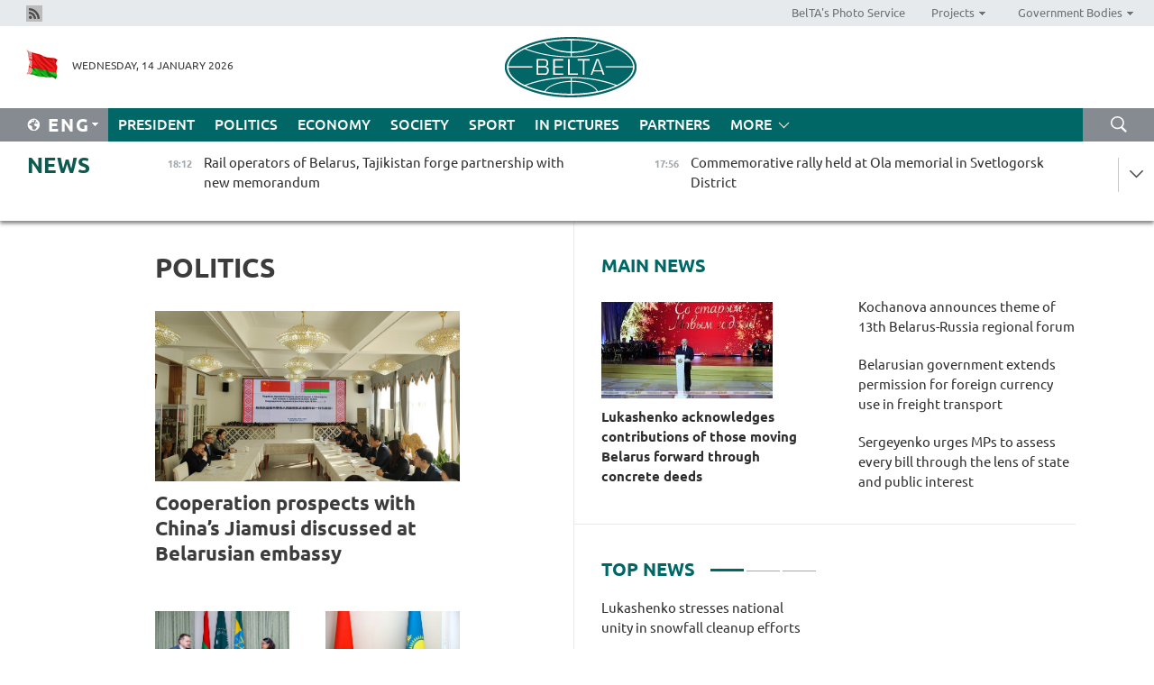

--- FILE ---
content_type: text/html; charset=UTF-8
request_url: https://eng.belta.by/politics/page/11/?day=27&month=03&year=23
body_size: 12126
content:
    
    	<!DOCTYPE HTML>
	<html lang="en-EN" >
	<head  prefix="article: https://ogp.me/ns/article#">
		<title>Politics Page 11</title>
		<meta http-equiv="Content-Type" content="text/html; charset=utf-8">
                <meta name="viewport" content="width=device-width">
		<link rel="stylesheet" href="/styles/general_styles.css" type="text/css">
                                <link rel="stylesheet" href="/styles/styles2.css?1768403901" type="text/css">
                                <link rel="stylesheet" href="/styles/styles.css?1768403901" type="text/css">
                <link rel="stylesheet" href="/styles/tr_styles.css" type="text/css">
                            <link rel="icon" href="/desimages/fav.png" type="image/png">
		<meta name="keywords" content="politics news, politics news in Belarus, Belarusian politics news, Belarus politics, news about politics">
		<meta name="description" content="Belarusian and world politics news. Overview of politics news in Belarus. Decisions and actions of Belarusian authorities. Page 11">
                
                 <link rel = "canonical" href="https://eng.belta.by/politics/page/11/">
                 
	    		                        <!-- Yandex.Metrika informer -->
<a href="https://metrika.yandex.by/stat/?id=15029098&amp;from=informer"
target="_blank" rel="nofollow"><img src="https://informer.yandex.ru/informer/15029098/1_1_FFFFFFFF_EFEFEFFF_0_pageviews"
style="width:80px; height:15px; border:0; display:none" alt="Яндекс.Метрика" title="Яндекс.Метрика: данные за сегодня (просмотры)" class="ym-advanced-informer" data-cid="15029098" data-lang="ru" /></a>
<!-- /Yandex.Metrika informer -->

<!-- Yandex.Metrika counter -->
<script type="text/javascript" >
   (function(m,e,t,r,i,k,a){m[i]=m[i]||function(){(m[i].a=m[i].a||[]).push(arguments)};
   m[i].l=1*new Date();
   for (var j = 0; j < document.scripts.length; j++) {if (document.scripts[j].src === r) { return; }}
   k=e.createElement(t),a=e.getElementsByTagName(t)[0],k.async=1,k.src=r,a.parentNode.insertBefore(k,a)})
   (window, document, "script", "https://mc.yandex.ru/metrika/tag.js", "ym");

   ym(15029098, "init", {
        clickmap:true,
        trackLinks:true,
        accurateTrackBounce:true,
        webvisor:true
   });
</script>
<noscript><div><img src="https://mc.yandex.ru/watch/15029098" style="position:absolute; left:-9999px;" alt="" /></div></noscript>
<!-- /Yandex.Metrika counter -->

            
        

                                                                	</head>
	
	<body>

                
        <a id="top"></a>

    <div class="all   ">
        <div class="ban_main_top">
            
        </div>
        <div class="top_line">
	                <div class="social_icons">
                                          <a href="/rss" title="Rss"  target ="_self" onmouseover="this.children[0].src='https://eng.belta.by/images/storage/banners/000015_e75332d9759a535dbd02582b38240ace_work.jpg'" onmouseout="this.children[0].src='https://eng.belta.by/images/storage/banners/000015_06c67faab12793f011de90a38aef8cf1_work.jpg'">
                    <img src="https://eng.belta.by/images/storage/banners/000015_06c67faab12793f011de90a38aef8cf1_work.jpg" alt="Rss" title="Rss" />
                </a>
                        </div>
    
	        <script>
        var scroll_items = Array();
    </script>
<div class="projects_menu">
	
                    <div class="projects_menu_item " id="pr_el_97"><a target="_blank"  href="https://photobelta.by/"  title="BelTA&#039;s Photo Service" >
            <span>BelTA&#039;s Photo Service</span>    </a>
            </div>
	
                    <div class="projects_menu_item projects_menu_drop" id="pr_el_98"><a   href="https://eng.belta.by/"  title="Projects" >
            <span>Projects</span>    </a>
                    <script>
                var scroll_pr_m = "pr_m_98";
                scroll_items[scroll_items.length] = "pr_m_98";
            </script>
          <div class="projects_menu_s" id="pr_m_98">  
           	
                <div class="pr_menu_s_item">
                                                                                                                        <a target="_blank"   href="https://atom.belta.by/en" title="NUCLEAR POWER IN BELARUS AND WORLDWIDE" >NUCLEAR POWER IN BELARUS AND WORLDWIDE</a>
                        
                                    </div>
                       </div> 
            </div>
	
                    <div class="projects_menu_item projects_menu_drop" id="pr_el_105"><a   href="https://eng.belta.by/"  title="Government Bodies" >
            <span>Government Bodies</span>    </a>
                    <script>
                var scroll_pr_m = "pr_m_105";
                scroll_items[scroll_items.length] = "pr_m_105";
            </script>
          <div class="projects_menu_s" id="pr_m_105">  
           	
                <div class="pr_menu_s_item">
                                                                                                                        <a target="_blank"   href="http://president.gov.by/en/" title="President of the Republic of Belarus" >President of the Republic of Belarus</a>
                        
                                    </div>
            	
                <div class="pr_menu_s_item">
                                                                                                                        <a target="_blank"   href="http://www.government.by/en/" title="The Council of Ministers of the Republic of Belarus" >The Council of Ministers of the Republic of Belarus</a>
                        
                                    </div>
            	
                <div class="pr_menu_s_item">
                                                                                                                        <a target="_blank"   href="http://www.sovrep.gov.by/en/" title="The Council of the Republic of the National Assembly of the Republic of Belarus" >The Council of the Republic of the National Assembly of the Republic of Belarus</a>
                        
                                    </div>
            	
                <div class="pr_menu_s_item">
                                                                                                                        <a target="_blank"   href="http://house.gov.by/index.php/,,,,,1,0,0.html" title="The House of Representatives of the National Assembly of the Republic of Belarus" >The House of Representatives of the National Assembly of the Republic of Belarus</a>
                        
                                    </div>
            	
                <div class="pr_menu_s_item">
                                                                                                                        <a target="_blank"   href="http://www.kc.gov.by/en/main.aspx" title="The Constitutional Court of the Republic of Belarus" >The Constitutional Court of the Republic of Belarus</a>
                        
                                    </div>
            	
                <div class="pr_menu_s_item">
                                                                                                                        <a target="_blank"   href="http://www.supcourt.by/" title="The Supreme Court of the Republic of Belarus" >The Supreme Court of the Republic of Belarus</a>
                        
                                    </div>
            	
                <div class="pr_menu_s_item">
                                                                                                                        <a target="_blank"   href="http://www.kgk.gov.by/en" title="The State Control Committee of the Republic of Belarus" >The State Control Committee of the Republic of Belarus</a>
                        
                                    </div>
            	
                <div class="pr_menu_s_item">
                                                                                                                        <a target="_blank"   href="http://www.prokuratura.gov.by/en/" title="The Prosecutor General’s Office of the Republic of Belarus" >The Prosecutor General’s Office of the Republic of Belarus</a>
                        
                                    </div>
            	
                <div class="pr_menu_s_item">
                                                                                                                        <a target="_blank"   href="http://www.nbrb.by/engl/" title="The National Bank of the Republic of Belarus" >The National Bank of the Republic of Belarus</a>
                        
                                    </div>
            	
                <div class="pr_menu_s_item">
                                                                                                                        <a target="_blank"   href="http://www.mas.by/ru" title="Ministry of Architecture and Construction" >Ministry of Architecture and Construction</a>
                        
                                    </div>
            	
                <div class="pr_menu_s_item">
                                                                                                                        <a target="_blank"   href="http://mvd.gov.by/en/main.aspx" title="Ministry of the Interior" >Ministry of the Interior</a>
                        
                                    </div>
            	
                <div class="pr_menu_s_item">
                                                                                                                        <a target="_blank"   href="http://minzdrav.gov.by/" title="Ministry of Public Health" >Ministry of Public Health</a>
                        
                                    </div>
            	
                <div class="pr_menu_s_item">
                                                                                                                        <a target="_blank"   href="http://www.mjkx.gov.by/" title="Ministry of Housing and Utilities Services" >Ministry of Housing and Utilities Services</a>
                        
                                    </div>
            	
                <div class="pr_menu_s_item">
                                                                                                                        <a target="_blank"   href="http://mfa.gov.by/en/" title="Ministry of Foreign Affairs" >Ministry of Foreign Affairs</a>
                        
                                    </div>
            	
                <div class="pr_menu_s_item">
                                                                                                                        <a target="_blank"   href="http://www.mininform.gov.by/ru/" title="Ministry of Information" >Ministry of Information</a>
                        
                                    </div>
            	
                <div class="pr_menu_s_item">
                                                                                                                        <a target="_blank"   href="http://www.nalog.gov.by/ru/" title="Ministry for Taxes and Levies" >Ministry for Taxes and Levies</a>
                        
                                    </div>
            	
                <div class="pr_menu_s_item">
                                                                                                                        <a target="_blank"   href="http://www.kultura.by/" title="Ministry of Culture" >Ministry of Culture</a>
                        
                                    </div>
            	
                <div class="pr_menu_s_item">
                                                                                                                        <a target="_blank"   href="http://www.mlh.gov.by/en/forestry/resources.html" title="Ministry of Forestry" >Ministry of Forestry</a>
                        
                                    </div>
            	
                <div class="pr_menu_s_item">
                                                                                                                        <a target="_blank"   href="http://www.mil.by/en/" title="Ministry of Defense" >Ministry of Defense</a>
                        
                                    </div>
            	
                <div class="pr_menu_s_item">
                                                                                                                        <a target="_blank"   href="http://edu.gov.by/" title="Ministry of Education" >Ministry of Education</a>
                        
                                    </div>
            	
                <div class="pr_menu_s_item">
                                                                                                                        <a target="_blank"   href="http://minpriroda.gov.by/en/" title="Ministry of Natural Resources and Environmental Protection" >Ministry of Natural Resources and Environmental Protection</a>
                        
                                    </div>
            	
                <div class="pr_menu_s_item">
                                                                                                                        <a target="_blank"   href="http://www.minprom.gov.by/eng/welcome" title="Ministry of Industry" >Ministry of Industry</a>
                        
                                    </div>
            	
                <div class="pr_menu_s_item">
                                                                                                                        <a target="_blank"   href="http://www.mpt.gov.by/en/" title="Ministry of Communications and Informatization" >Ministry of Communications and Informatization</a>
                        
                                    </div>
            	
                <div class="pr_menu_s_item">
                                                                                                                        <a target="_blank"   href="https://www.mshp.gov.by/" title="Ministry of Agriculture and Food" >Ministry of Agriculture and Food</a>
                        
                                    </div>
            	
                <div class="pr_menu_s_item">
                                                                                                                        <a target="_blank"   href="http://mst.gov.by/en" title="Ministry of Sport and Tourism" >Ministry of Sport and Tourism</a>
                        
                                    </div>
            	
                <div class="pr_menu_s_item">
                                                                                                                        <a target="_blank"   href="http://www.mintorg.gov.by/index.php?lang=en" title="Ministry of Trade" >Ministry of Trade</a>
                        
                                    </div>
            	
                <div class="pr_menu_s_item">
                                                                                                                        <a target="_blank"   href="http://www.mintrans.gov.by/eng/index" title="Ministry of Transport and Communications" >Ministry of Transport and Communications</a>
                        
                                    </div>
            	
                <div class="pr_menu_s_item">
                                                                                                                        <a target="_blank"   href="http://www.mintrud.gov.by/en" title="Ministry of Labour and Social Protection" >Ministry of Labour and Social Protection</a>
                        
                                    </div>
            	
                <div class="pr_menu_s_item">
                                                                                                                        <a target="_blank"   href="http://mchs.gov.by/" title="Ministry for Emergency Situations" >Ministry for Emergency Situations</a>
                        
                                    </div>
            	
                <div class="pr_menu_s_item">
                                                                                                                        <a target="_blank"   href="http://www.minfin.gov.by/" title="Ministry of Finance" >Ministry of Finance</a>
                        
                                    </div>
            	
                <div class="pr_menu_s_item">
                                                                                                                        <a target="_blank"   href="http://www.economy.gov.by/en" title="Ministry of Economy" >Ministry of Economy</a>
                        
                                    </div>
            	
                <div class="pr_menu_s_item">
                                                                                                                        <a target="_blank"   href="http://www.minenergo.gov.by/en" title="Ministry of Energy" >Ministry of Energy</a>
                        
                                    </div>
            	
                <div class="pr_menu_s_item">
                                                                                                                        <a target="_blank"   href="http://minjust.gov.by/en/" title="Ministry of Justice" >Ministry of Justice</a>
                        
                                    </div>
            	
                <div class="pr_menu_s_item">
                                                                                                                        <a target="_blank"   href="http://www.gki.gov.by/" title="State Committee for the Management of State Property" >State Committee for the Management of State Property</a>
                        
                                    </div>
            	
                <div class="pr_menu_s_item">
                                                                                                                        <a target="_blank"   href="http://www.gknt.gov.by/opencms/opencms/en/index.html" title="State Committee for Science and Technologies" >State Committee for Science and Technologies</a>
                        
                                    </div>
            	
                <div class="pr_menu_s_item">
                                                                                                                        <a target="_blank"   href="http://gosstandart.gov.by/en-US/" title="State Committee for Standardization" >State Committee for Standardization</a>
                        
                                    </div>
            	
                <div class="pr_menu_s_item">
                                                                                                                        <a target="_blank"   href="http://gpk.gov.by/" title="State Border Committee" >State Border Committee</a>
                        
                                    </div>
            	
                <div class="pr_menu_s_item">
                                                                                                                        <a target="_blank"   href="http://www.gtk.gov.by/en" title="State Customs Committee" >State Customs Committee</a>
                        
                                    </div>
            	
                <div class="pr_menu_s_item">
                                                                                                                        <a target="_blank"   href="http://www.belstat.gov.by/en/" title="National Statistics Committee" >National Statistics Committee</a>
                        
                                    </div>
            	
                <div class="pr_menu_s_item">
                                                                                                                        <a target="_blank"   href="http://sk.gov.by/en/" title="Investigative Committee of the Republic of Belarus" >Investigative Committee of the Republic of Belarus</a>
                        
                                    </div>
            	
                <div class="pr_menu_s_item">
                                                                                                                        <a target="_blank"   href="http://brest-region.gov.by/index.php/en/" title="Brest Oblast Executive Committee" >Brest Oblast Executive Committee</a>
                        
                                    </div>
            	
                <div class="pr_menu_s_item">
                                                                                                                        <a target="_blank"   href="http://www.vitebsk-region.gov.by/en" title="Vitebsk Oblast Executive Committee" >Vitebsk Oblast Executive Committee</a>
                        
                                    </div>
            	
                <div class="pr_menu_s_item">
                                                                                                                        <a target="_blank"   href="http://gomel-region.gov.by/en/" title="Gomel Oblast Executive Committee" >Gomel Oblast Executive Committee</a>
                        
                                    </div>
            	
                <div class="pr_menu_s_item">
                                                                                                                        <a target="_blank"   href="http://www.region.grodno.by/en" title="Grodno Oblast Executive Committee" >Grodno Oblast Executive Committee</a>
                        
                                    </div>
            	
                <div class="pr_menu_s_item">
                                                                                                                        <a target="_blank"   href="http://www.minsk-region.gov.by/en/" title="Minsk Oblast Executive Committee" >Minsk Oblast Executive Committee</a>
                        
                                    </div>
            	
                <div class="pr_menu_s_item">
                                                                                                                        <a target="_blank"   href="http://mogilev-region.gov.by/en" title="Mogilev Oblast Executive Committee" >Mogilev Oblast Executive Committee</a>
                        
                                    </div>
            	
                <div class="pr_menu_s_item">
                                                                                                                        <a target="_blank"   href="http://minsk.gov.by/en/" title="Minsk City Executive Committee" >Minsk City Executive Committee</a>
                        
                                    </div>
                       </div> 
            </div>
</div>

     
        </div>
        <div class="header">
            <div class="header_date">
                                            <a class="header_flag" href="https://eng.belta.by" title="Flag"  target ="_self">
                <img 
                    src="https://eng.belta.by/images/storage/banners/000205_a31067f5f47a6d3dd1198811096c7f92_work.jpg" 
                    alt="Flag" 
                    title="Flag" 
                                    />
            </a>
            
                Wednesday, 14 January 2026
            </div>
	            	        <div class="logo">
            
                                                                    <a href="/" title="Belarusian Telegraph Agency"  target ="_self">
                            <span class="logo_img"><img src="https://eng.belta.by/images/storage/banners/000016_c6fefed385e51552b15905774bf48fbf_work.jpg" alt="Belarusian Telegraph Agency" title="Belarusian Telegraph Agency" /></span>
                                                    </a>
                                                        </div>
    
            <div class="weather_currency">
                <div class="weather_currency_inner">
                
	 	
                </div>
	    
            </div>
        </div>
    <div class="menu_line" >

	    <div class="main_langs" id="main_langs">
            <div class="main_langs_inner" id="main_langs_inner">
	
                                                    	
                                    <div class="main_lang_item" ><a target="_blank"   href="https://belta.by" title="Рус" >Рус</a></div>
        	
                                    <div class="main_lang_item" ><a target="_blank"   href="https://blr.belta.by" title="Бел" >Бел</a></div>
        	
                                    <div class="main_lang_item" ><a target="_blank"   href="https://pol.belta.by/" title="Pl" >Pl</a></div>
        	
                                    <div class="main_lang_item" ><a target="_blank"   href="https://deu.belta.by/" title="Deu" >Deu</a></div>
        	
                                    <div class="main_lang_item" ><a target="_blank"   href="https://esp.belta.by/" title="Esp" >Esp</a></div>
        	
                                    <div class="main_lang_item" ><a target="_blank"   href="https://chn.belta.by/" title="中文" >中文</a></div>
        </div>
<div class="main_lang_item main_lang_selected" ><a   href="https://eng.belta.by/" title="Eng">Eng</a></div>
</div>
		

	       <div class="h_menu_fp" id="h_menu_fp" >
    <div class="h_menu_title" id="h_menu_title">
                Menu
    </div>
            <div class="h_menu_s" id="h_menu_s"></div>
        <div class="menu_more">
            <div class="menu_more_title" id="h_menu_more" >More </div>
                    <div id="h_menu" class="h_menu">
                <div class="content_all_margin">
	                        <div class="menu_els" id="h_menu_line_1">
                                                            <div class="menu_item " id="h_menu_item_1_1">
                            <a   href="https://eng.belta.by/president/" title="President">President</a>
                        </div>
                                                                                <div class="menu_item menu_item_selected" id="h_menu_item_1_2">
                            <a   href="https://eng.belta.by/politics/" title="Politics">Politics</a>
                        </div>
                                                                                <div class="menu_item " id="h_menu_item_1_3">
                            <a   href="https://eng.belta.by/economics/" title="Economy">Economy</a>
                        </div>
                                                                                <div class="menu_item " id="h_menu_item_1_4">
                            <a   href="https://eng.belta.by/society/" title="Society">Society</a>
                        </div>
                                                                                <div class="menu_item " id="h_menu_item_1_5">
                            <a   href="https://eng.belta.by/sport/" title="Sport">Sport</a>
                        </div>
                                                                                <div class="menu_item " id="h_menu_item_1_6">
                            <a   href="https://eng.belta.by/fotoreportage/" title="In Pictures">In Pictures</a>
                        </div>
                                                                                <div class="menu_item " id="h_menu_item_1_7">
                            <a   href="https://eng.belta.by/partner_news/" title="Partners">Partners</a>
                        </div>
                                                </div>
                                            <div class="menu_els" id="h_menu_line_2">
                                                            <div class="menu_item " id="h_menu_item_2_1">
                            <a   href="https://eng.belta.by/photonews/" title="Daily Snapshot">Daily Snapshot</a>
                        </div>
                                                                                <div class="menu_item " id="h_menu_item_2_2">
                            <a   href="https://eng.belta.by/video/" title="Video">Video</a>
                        </div>
                                                </div>
                                            <div class="menu_els" id="h_menu_line_3">
                                                            <div class="menu_item " id="h_menu_item_3_1">
                            <a   href="https://eng.belta.by/about_company/" title="About BelTA">About BelTA</a>
                        </div>
                                                                                <div class="menu_item " id="h_menu_item_3_2">
                            <a   href="https://eng.belta.by/products/" title="Products and services">Products and services</a>
                        </div>
                                                                                <div class="menu_item " id="h_menu_item_3_3">
                            <a   href="https://eng.belta.by/subscription/" title="Subscription">Subscription</a>
                        </div>
                                                                                <div class="menu_item " id="h_menu_item_3_4">
                            <a   href="https://eng.belta.by/contacts/" title="Contact us">Contact us</a>
                        </div>
                                                </div>
                                            <div class="menu_els" id="h_menu_line_4">
                                                            <div class="menu_item " id="h_menu_item_4_1">
                            <a   href="https://eng.belta.by/opinions/" title="Experts">Experts</a>
                        </div>
                                                </div>
                            </div>
       
    </div>
                    </div>
           </div>            
	


	
    
    
	    <div class="search_btn" onclick="open_search('search')"></div>
<form action="/search/getResultsForPeriod/" id="search">
    <input type="text" name="query" value="" placeholder="Search website" class="search_edit"/>
    <input type="submit" value="Search" class="search_submit" />
    <div class="clear"></div>
        <div class="fp_search_where">
        <span id="fp_search_where">Search where:</span>
            <input type="radio" name="group" value="0" id="group_0"/><label for="group_0">Search everywhere</label>
                            </div>
       <div class="fp_search_where">
        <span id="fp_search_when">In period</span>
            <input type="radio" name="period" value="0" id="period_0"/><label for="period_0">Entire period</label>
            <input type="radio" name="period" value="1" id="period_1"/><label for="period_1">Entire day</label>
            <input type="radio" name="period" value="2" id="period_2"/><label for="period_2">Entire week</label>
            <input type="radio" name="period" value="3" id="period_3"/><label for="period_3">Entire month</label>
            <input type="radio" name="period" value="4" id="period_4"/><label for="period_4">Entire year</label>
                </div>
    <div class="search_close close_btn" onclick="close_search('search')"></div>
</form>
   

    </div>
    <div class="top_lenta_inner">
  <div class="top_lenta">
    <a href="/" title="Back to main" class="tl_logo"></a>
    <div class="tl_title">
                    <a href="https://eng.belta.by/all_news" title="News">News</a>
            </div>
                            <div class="tl_inner" id="tl_inner">
        
        <div class="tl_item">
	        	            	        	                                                                        	                	                                <a  href="https://eng.belta.by/society/view/rail-operators-of-belarus-tajikistan-forge-partnership-with-new-memorandum-175783-2026/"   title="Rail operators of Belarus, Tajikistan forge partnership with new memorandum">
                    <span class="tl_date">
                                                                                                <span>18:12</span>
                    </span>
                    <span class="tl_news">Rail operators of Belarus, Tajikistan forge partnership with new memorandum</span>
                    <span class="tl_node">Society</span>
                </a>
        </div>
        
        <div class="tl_item">
	        	            	        	                                                                        	                	                                <a  href="https://eng.belta.by/society/view/commemorative-rally-held-at-ola-memorial-in-svetlogorsk-district-175782-2026/"   title="Commemorative rally held at Ola memorial in Svetlogorsk District">
                    <span class="tl_date">
                                                                                                <span>17:56</span>
                    </span>
                    <span class="tl_news">Commemorative rally held at Ola memorial in Svetlogorsk District</span>
                    <span class="tl_node">Society</span>
                </a>
        </div>
        
        <div class="tl_item">
	        	            	        	                                                                        	                	                                <a  href="https://eng.belta.by/economics/view/kochanova-announces-theme-of-13th-belarus-russia-regional-forum-175780-2026/"   title="Kochanova announces theme of 13th Belarus-Russia regional forum">
                    <span class="tl_date">
                                                                                                <span>17:20</span>
                    </span>
                    <span class="tl_news">Kochanova announces theme of 13th Belarus-Russia regional forum</span>
                    <span class="tl_node">Economy</span>
                </a>
        </div>
        
        <div class="tl_item">
	        	            	        	                                                                        	                	                                <a  href="https://eng.belta.by/society/view/flydubai-extends-suspension-of-dubai-minsk-flights-until-31-january-175779-2026/"   title="Flydubai extends suspension of Dubai-Minsk flights until 31 January ">
                    <span class="tl_date">
                                                                                                <span>16:53</span>
                    </span>
                    <span class="tl_news">Flydubai extends suspension of Dubai-Minsk flights until 31 January </span>
                    <span class="tl_node">Society</span>
                </a>
        </div>
        
        <div class="tl_item">
	        	            	        	                                                                        	                	                                <a  href="https://eng.belta.by/society/view/pattern-on-the-global-carpet-is-shifting-expert-on-why-geopolitics-can-be-compared-to-tapestry-175777-2026/"   title="‘Pattern on the global carpet is shifting’. Expert on why geopolitics can be compared to tapestry">
                    <span class="tl_date">
                                                                                                <span>16:28</span>
                    </span>
                    <span class="tl_news">‘Pattern on the global carpet is shifting’. Expert on why geopolitics can be compared to tapestry</span>
                    <span class="tl_node">Society</span>
                </a>
        </div>
        
        <div class="tl_item">
	        	            	        	                                                                        	                	                                <a  href="https://eng.belta.by/society/view/great-patriotic-war-museum-in-minsk-hosts-oath-ceremony-of-young-recruits-175774-2026/"   title="Great Patriotic War museum in Minsk hosts oath ceremony of young recruits  ">
                    <span class="tl_date">
                                                                                                <span>15:56</span>
                    </span>
                    <span class="tl_news">Great Patriotic War museum in Minsk hosts oath ceremony of young recruits  </span>
                    <span class="tl_node">Society</span>
                </a>
        </div>
        
        <div class="tl_item">
	        	            	        	                                                                        	                	                                <a  href="https://eng.belta.by/sport/view/shymanovich-misses-out-on-australian-open-main-draw-175770-2026/"   title="Shymanovich misses out on Australian Open main draw">
                    <span class="tl_date">
                                                                                                <span>15:33</span>
                    </span>
                    <span class="tl_news">Shymanovich misses out on Australian Open main draw</span>
                    <span class="tl_node">Sport</span>
                </a>
        </div>
        
        <div class="tl_item">
	        	            	        	                                                                        	                	                                <a  href="https://eng.belta.by/society/view/belarus-myanmar-aim-to-step-up-military-cooperation-175775-2026/"   title="Belarus, Myanmar aim to step up military cooperation">
                    <span class="tl_date">
                                                                                                <span>15:24</span>
                    </span>
                    <span class="tl_news">Belarus, Myanmar aim to step up military cooperation</span>
                    <span class="tl_node">Society</span>
                </a>
        </div>
        
        <div class="tl_item">
	        	            	        	                                                                        	                	                                <a  href="https://eng.belta.by/society/view/grated-potato-dishes-belarus-seeks-unesco-heritage-status-for-culinary-tradition-175773-2026/"   title="Grated potato dishes: Belarus seeks UNESCO heritage status for culinary tradition">
                    <span class="tl_date">
                                                                                                <span>15:07</span>
                    </span>
                    <span class="tl_news">Grated potato dishes: Belarus seeks UNESCO heritage status for culinary tradition</span>
                    <span class="tl_node">Society</span>
                </a>
        </div>
        
        <div class="tl_item">
	        	            	        	                                                                        	                	                                <a  href="https://eng.belta.by/society/view/russias-state-duma-ratifies-agreement-with-belarus-to-protect-citizens-from-unjust-international-175771-2026/"   title="Russia’s State Duma ratifies agreement with Belarus to protect citizens from unjust international prosecution">
                    <span class="tl_date">
                                                                                                <span>14:40</span>
                    </span>
                    <span class="tl_news">Russia’s State Duma ratifies agreement with Belarus to protect citizens from unjust international prosecution</span>
                    <span class="tl_node">Society</span>
                </a>
        </div>
        
        <div class="tl_item">
	        	            	        	                                                                        	                	                                <a  href="https://eng.belta.by/society/view/spreading-cheer-at-care-home-in-minsk-belarusian-mfa-takes-part-in-charity-event-175772-2026/"   title="Spreading cheer at care home in Minsk. Belarusian MFA takes part in charity event ">
                    <span class="tl_date">
                                                                                                <span>14:14</span>
                    </span>
                    <span class="tl_news">Spreading cheer at care home in Minsk. Belarusian MFA takes part in charity event </span>
                    <span class="tl_node">Society</span>
                </a>
        </div>
        
        <div class="tl_item">
	        	            	        	                                                                        	                	                                <a  href="https://eng.belta.by/society/view/belarus-russias-bashkortostan-outline-plans-for-joint-tourism-projects-175769-2026/"   title="Belarus, Russia’s Bashkortostan outline plans for joint tourism projects">
                    <span class="tl_date">
                                                                                                <span>13:57</span>
                    </span>
                    <span class="tl_news">Belarus, Russia’s Bashkortostan outline plans for joint tourism projects</span>
                    <span class="tl_node">Society</span>
                </a>
        </div>
        
        <div class="tl_item">
	        	            	        	                                                                        	                	                                <a  href="https://eng.belta.by/society/view/belarus-to-set-up-national-technical-committee-for-standardization-in-nuclear-energy-technology-175768-2026/"   title="Belarus to set up national technical committee for standardization in nuclear energy technology">
                    <span class="tl_date">
                                                                                                <span>13:27</span>
                    </span>
                    <span class="tl_news">Belarus to set up national technical committee for standardization in nuclear energy technology</span>
                    <span class="tl_node">Society</span>
                </a>
        </div>
        
        <div class="tl_item">
	        	            	        	                                                                        	                	                                <a  href="https://eng.belta.by/sport/view/sasnovich-one-win-away-from-australian-open-main-draw-175764-2026/"   title="Sasnovich one win away from Australian Open main draw">
                    <span class="tl_date">
                                                                                                <span>13:18</span>
                    </span>
                    <span class="tl_news">Sasnovich one win away from Australian Open main draw</span>
                    <span class="tl_node">Sport</span>
                </a>
        </div>
        
        <div class="tl_item">
	        	            	        	                                                                        	                	                                <a  href="https://eng.belta.by/economics/view/belgee-celebrates-150000th-vehicle-milestone-175763-2026/"   title="
 BELGEE celebrates 150,000th vehicle milestone 
 ">
                    <span class="tl_date">
                                                                                                <span>12:50</span>
                    </span>
                    <span class="tl_news">
 BELGEE celebrates 150,000th vehicle milestone 
 </span>
                    <span class="tl_node">Economy</span>
                </a>
        </div>
        
        <div class="tl_item">
	        	            	        	                                                                        	                	                                <a  href="https://eng.belta.by/economics/view/belarusian-government-extends-permission-for-foreign-currency-use-in-freight-transport-175766-2026/"   title="Belarusian government extends permission for foreign currency use in freight transport">
                    <span class="tl_date">
                                                                                                <span>12:40</span>
                    </span>
                    <span class="tl_news">Belarusian government extends permission for foreign currency use in freight transport</span>
                    <span class="tl_node">Economy</span>
                </a>
        </div>
        
        <div class="tl_item">
	        	            	        	                                                                        	                	                                <a  href="https://eng.belta.by/sport/view/belarus-huskova-qualifies-for-2026-winter-olympics-175765-2026/"   title="Belarus’ Huskova qualifies for 2026 Winter Olympics">
                    <span class="tl_date">
                                                                                                <span>12:37</span>
                    </span>
                    <span class="tl_news">Belarus’ Huskova qualifies for 2026 Winter Olympics</span>
                    <span class="tl_node">Sport</span>
                </a>
        </div>
        
        <div class="tl_item">
	        	            	        	                                                                        	                	                                <a  href="https://eng.belta.by/partner_news/view/train-passengers-reach-record-high-of-1722-mln-in-2025-175760-2026/"   title="Train passengers reach record high of 172.2 mln in 2025 ">
                    <span class="tl_date">
                                                                                                <span>12:31</span>
                    </span>
                    <span class="tl_news">Train passengers reach record high of 172.2 mln in 2025 </span>
                    <span class="tl_node">Partners</span>
                </a>
        </div>
        
        <div class="tl_item">
	        	            	        	                                                                        	                	                                <a  href="https://eng.belta.by/economics/view/sales-profitability-in-belarus-at-84-in-january-november-2025-175762-2026/"   title="Sales profitability in Belarus at 8.4% in January-November 2025">
                    <span class="tl_date">
                                                                                                <span>12:11</span>
                    </span>
                    <span class="tl_news">Sales profitability in Belarus at 8.4% in January-November 2025</span>
                    <span class="tl_node">Economy</span>
                </a>
        </div>
        
        <div class="tl_item">
	        	            	        	                                                                        	                	                                <a  href="https://eng.belta.by/society/view/belarusian-embassy-in-ankara-hosts-old-new-year-celebration-for-children-175761-2026/"   title="Belarusian embassy in Ankara hosts Old New Year celebration for children">
                    <span class="tl_date">
                                                                                                <span>11:55</span>
                    </span>
                    <span class="tl_news">Belarusian embassy in Ankara hosts Old New Year celebration for children</span>
                    <span class="tl_node">Society</span>
                </a>
        </div>
        
        <div class="tl_item">
	        	            	        	                                                                        	                	                                <a  href="https://eng.belta.by/society/view/belarus-hydrometeorological-service-releases-2025-air-quality-monitoring-results-175757-2026/"   title="Belarus’ hydrometeorological service releases 2025 air quality monitoring results">
                    <span class="tl_date">
                                                                                                <span>11:24</span>
                    </span>
                    <span class="tl_news">Belarus’ hydrometeorological service releases 2025 air quality monitoring results</span>
                    <span class="tl_node">Society</span>
                </a>
        </div>
        
        <div class="tl_item">
	        	            	        	                                                                        	                	                                <a  href="https://eng.belta.by/partner_news/view/chinese-scientists-develop-innovative-molecule-for-precision-cancer-treatment-175756-2026/"   title="Chinese scientists develop innovative molecule for precision cancer treatment   ">
                    <span class="tl_date">
                                                                                                <span>11:04</span>
                    </span>
                    <span class="tl_news">Chinese scientists develop innovative molecule for precision cancer treatment   </span>
                    <span class="tl_node">Partners</span>
                </a>
        </div>
        
        <div class="tl_item">
	        	            	        	                                                                        	                	                                <a  href="https://eng.belta.by/society/view/cockroaches-eating-each-other-expert-highlights-deep-eu-rifts-on-ukraine-175754-2026/"   title="‘Cockroaches eating each other’. Expert highlights deep EU rifts on Ukraine">
                    <span class="tl_date">
                                                                                                <span>10:46</span>
                    </span>
                    <span class="tl_news">‘Cockroaches eating each other’. Expert highlights deep EU rifts on Ukraine</span>
                    <span class="tl_node">Society</span>
                </a>
        </div>
        
        <div class="tl_item">
	        	            	        	                                                                        	                	                                <a  href="https://eng.belta.by/partner_news/view/excavations-in-turkiyes-syedra-ancient-city-reveal-it-was-major-olive-oil-production-hub-175755-2026/"   title="Excavations in Türkiye&#039;s Syedra ancient city reveal it was major olive oil production hub  ">
                    <span class="tl_date">
                                                                                                <span>10:30</span>
                    </span>
                    <span class="tl_news">Excavations in Türkiye's Syedra ancient city reveal it was major olive oil production hub  </span>
                    <span class="tl_node">Partners</span>
                </a>
        </div>
        
        <div class="tl_item">
	        	            	        	                                                                        	                	                                <a  href="https://eng.belta.by/politics/view/cooperation-prospects-with-chinas-jiamusi-discussed-at-belarusian-embassy-175759-2026/"   title="Cooperation prospects with China’s Jiamusi discussed at Belarusian embassy">
                    <span class="tl_date">
                                                                                                <span>10:11</span>
                    </span>
                    <span class="tl_news">Cooperation prospects with China’s Jiamusi discussed at Belarusian embassy</span>
                    <span class="tl_node">Politics</span>
                </a>
        </div>
        
        <div class="tl_item">
	        	            	        	                                                                        	                	                                <a  href="https://eng.belta.by/society/view/is-this-the-start-of-natos-demise-expert-assesses-impact-of-wests-loss-in-ukraine-175752-2026/"   title="Is this the start of NATO’s demise? Expert assesses impact of West’s loss in Ukraine">
                    <span class="tl_date">
                                                                                                <span>09:39</span>
                    </span>
                    <span class="tl_news">Is this the start of NATO’s demise? Expert assesses impact of West’s loss in Ukraine</span>
                    <span class="tl_node">Society</span>
                </a>
        </div>
        
        <div class="tl_item">
	        	            	        	                                                                        	                	                                <a  href="https://eng.belta.by/partner_news/view/russian-scientists-present-70-qubit-quantum-computer-prototype-175753-2026/"   title="Russian scientists present 70-qubit quantum computer prototype   ">
                    <span class="tl_date">
                                                                                                <span>09:23</span>
                    </span>
                    <span class="tl_news">Russian scientists present 70-qubit quantum computer prototype   </span>
                    <span class="tl_node">Partners</span>
                </a>
        </div>
        
        <div class="tl_item">
	        	            	        	                                                                        	                	                                <a  href="https://eng.belta.by/politics/view/belarus-ethiopia-discuss-key-regional-and-international-matters-175751-2026/"   title="Belarus, Ethiopia discuss key regional and international matters">
                    <span class="tl_date">
                                                                                                <span>09:00</span>
                    </span>
                    <span class="tl_news">Belarus, Ethiopia discuss key regional and international matters</span>
                    <span class="tl_node">Politics</span>
                </a>
        </div>
        
        <div class="tl_item">
	        	            	            	            	        	                            <div class="lenta_date_box">
                    <div class="lenta_date">
                   	               13.01.26
	                              <div class="line"></div>
                    </div>
                    </div>
	                                                                        	                	                                <a  href="https://eng.belta.by/society/view/bolshoi-theater-of-belarus-celebrates-old-new-year-175750-2026/"   title="Bolshoi Theater of Belarus celebrates Old New Year
   
 ">
                    <span class="tl_date">
                                                                                                    <span class="lenta_date_past">13.01.26</span>
                                                <span>21:30</span>
                    </span>
                    <span class="tl_news">Bolshoi Theater of Belarus celebrates Old New Year
   
 </span>
                    <span class="tl_node">Society</span>
                </a>
        </div>
        
        <div class="tl_item">
	        	            	        	                                                                        	                	                                <a  href="https://eng.belta.by/society/view/a-village-where-everyone-dreams-of-becoming-tsar-how-semezhevo-preserves-unique-rite-175748-2026/"   title="A village where everyone dreams of becoming ‘tsar’: How Semezhevo preserves unique rite">
                    <span class="tl_date">
                                                                                                    <span class="lenta_date_past">13.01.26</span>
                                                <span>20:00</span>
                    </span>
                    <span class="tl_news">A village where everyone dreams of becoming ‘tsar’: How Semezhevo preserves unique rite</span>
                    <span class="tl_node">Society</span>
                </a>
        </div>
        <a class="all_news" href="https://eng.belta.by/all_news" title="All news">All news</a> 
    </div>
    <div class="tl_arrow" title="" id="tl_arrow"></div>
    <a class="all_news main_left_col" href="https://eng.belta.by/all_news" title="All news">All news</a> 
  </div>
    
</div>    <div class="main">
      <div class="content">  
          <div class="content_margin">       
        	    
						    <div class="content_margin">    
	<h1 class="upper">Politics</h1>
	    <div class="main_in_rubric">
                                                                <a href="https://eng.belta.by/politics/view/cooperation-prospects-with-chinas-jiamusi-discussed-at-belarusian-embassy-175759-2026/"  title="Cooperation prospects with China’s Jiamusi discussed at Belarusian embassy" class="news_with_rubric_img">
                <img src="https://eng.belta.by/images/storage/news/with_archive/2026/000020_1768375011_175759_big.jpg" alt="Photo courtesy of china.mfa.gov.by" title="Photo courtesy of china.mfa.gov.by"/>
            </a>
                <a href="https://eng.belta.by/politics/view/cooperation-prospects-with-chinas-jiamusi-discussed-at-belarusian-embassy-175759-2026/"  title="Cooperation prospects with China’s Jiamusi discussed at Belarusian embassy" class="main_news1_title">
            Cooperation prospects with China’s Jiamusi discussed at Belarusian embassy
        </a>
            </div>

    <div >
	                                                                                                                        <div class="news_item_main">
                                            <a href="https://eng.belta.by/politics/view/belarus-ethiopia-discuss-key-regional-and-international-matters-175751-2026/"  title="Belarus, Ethiopia discuss key regional and international matters" class="news_with_rubric_img">
                           <img src="https://eng.belta.by/images/storage/news/with_archive/2026/000020_1768368337_175751_medium.jpg" alt="Photo courtesy of the Belarusian Ministry of Foreign Affairs" title="Photo courtesy of the Belarusian Ministry of Foreign Affairs"/>
                        </a>
                                        <a href="https://eng.belta.by/politics/view/belarus-ethiopia-discuss-key-regional-and-international-matters-175751-2026/"  title="Belarus, Ethiopia discuss key regional and international matters">
                            Belarus, Ethiopia discuss key regional and international matters
                    </a>
            </div>
	                                                                                                                        <div class="news_item_main">
                                            <a href="https://eng.belta.by/politics/view/belarus-opens-consulate-general-in-almaty-175743-2026/"  title="Belarus opens consulate general in Almaty" class="news_with_rubric_img">
                           <img src="https://eng.belta.by/images/storage/news/with_archive/2026/000020_1768311582_175743_medium.jpg" alt="" title=""/>
                        </a>
                                        <a href="https://eng.belta.by/politics/view/belarus-opens-consulate-general-in-almaty-175743-2026/"  title="Belarus opens consulate general in Almaty">
                            Belarus opens consulate general in Almaty
                    </a>
            </div>
	    </div>
    </div>    
	<div class="content_margin" id="inner">    
	                  	           	     
                       
                                                                                          <div class="new_date">
                    <div class="day">11</div><div class="month_year"><span>.</span>12.25</div>
                </div>
                           <div class="news_item">
               <div class="date">17:39</div>
		<a href="/politics/view/belarus-pm-myanmar-nicaragua-venezuela-have-applied-for-eaeu-observer-status-174642-2025/"  title="Belarus’ PM: Myanmar, Nicaragua, Venezuela have applied for EAEU observer status
" class="rubric_item_title">
			Belarus’ PM: Myanmar, Nicaragua, Venezuela have applied for EAEU observer status

		</a>
    
        </div>
                  	           	     
                       
                                         <div class="news_item">
               <div class="date">17:28</div>
		<a href="/politics/view/russian-pm-lauds-belarus-eaeu-chairmanship-in-2025-174640-2025/"  title="Russian PM lauds Belarus’ EAEU chairmanship in 2025" class="rubric_item_title">
			Russian PM lauds Belarus’ EAEU chairmanship in 2025
		</a>
    
        </div>
                  	           	     
                       
                                         <div class="news_item">
               <div class="date">17:14</div>
		<a href="/politics/view/un-special-rapporteur-sanctions-violate-labor-economic-and-social-rights-174638-2025/"  title="UN special rapporteur: Sanctions violate labor, economic, and social rights" class="rubric_item_title">
			UN special rapporteur: Sanctions violate labor, economic, and social rights
		</a>
    
        </div>
                  	           	     
                       
                                         <div class="news_item">
               <div class="date">17:02</div>
		<a href="/politics/view/barrier-removal-cooperation-financial-market-turchin-on-belarus-led-eaeu-agenda-174637-2025/"  title="Barrier removal, cooperation, financial market – Turchin on Belarus-led EAEU agenda
" class="rubric_item_title">
			Barrier removal, cooperation, financial market – Turchin on Belarus-led EAEU agenda

		</a>
    
        </div>
                  	           	     
                       
                                         <div class="news_item">
               <div class="date">14:24</div>
		<a href="/politics/view/lavrov-ukraine-must-return-to-neutral-non-nuclear-non-aligned-status-174628-2025/"  title="Lavrov: Ukraine must return to neutral, non-nuclear, non-aligned status" class="rubric_item_title">
			Lavrov: Ukraine must return to neutral, non-nuclear, non-aligned status
		</a>
    
        </div>
                  	           	     
                       
                                         <div class="news_item">
               <div class="date">13:13</div>
		<a href="/politics/view/lavrov-nato-is-building-up-forces-on-union-state-border-174622-2025/"  title="Lavrov: NATO is building up forces on Union State border " class="rubric_item_title">
			Lavrov: NATO is building up forces on Union State border 
		</a>
    
        </div>
                  	           	     
                       
                                         <div class="news_item">
               <div class="date">11:45</div>
		<a href="/politics/view/belarusian-government-delegation-off-to-moscow-on-working-visit-174609-2025/"  title="Belarusian government delegation off to Moscow on working visit" class="rubric_item_title">
			Belarusian government delegation off to Moscow on working visit
		</a>
    
        </div>
                  	           	     
                       
                                                                                          <div class="new_date">
                    <div class="day">10</div><div class="month_year"><span>.</span>12.25</div>
                </div>
                           <div class="news_item">
               <div class="date">17:05</div>
		<a href="/politics/view/belarus-uruguay-discuss-political-dialogue-economic-cooperation-174582-2025/"  title="Belarus, Uruguay discuss political dialogue, economic cooperation" class="rubric_item_title">
			Belarus, Uruguay discuss political dialogue, economic cooperation
		</a>
    
        </div>
                  	           	     
                       
                                         <div class="news_item">
               <div class="date">13:42</div>
		<a href="/politics/view/lavrov-moscow-will-react-to-any-european-military-deployment-in-ukraine-174589-2025/"  title="Lavrov: Moscow will react to any European military deployment in Ukraine " class="rubric_item_title">
			Lavrov: Moscow will react to any European military deployment in Ukraine 
		</a>
    
        </div>
                  	           	     
                       
                                         <div class="news_item">
               <div class="date">12:58</div>
		<a href="/politics/view/lavrov-russia-chairmanship-will-focus-on-strengthening-csto-174565-2025/"  title="Lavrov: Russia chairmanship will focus on strengthening CSTO" class="rubric_item_title">
			Lavrov: Russia chairmanship will focus on strengthening CSTO
		</a>
    
        </div>
 
        
				        	<div class="pages pages_shift" id="pages">
               <div class="pages_inner">
				                    <a href="/politics/page/10/?day=10&month=12&year=25" title="Previous" class="p_prev" >Previous</a>
				                    <a href="/politics/page/1/?day=10&month=12&year=25" title="" class="p_prev_block" >[1..11]</a>
				                    <a href="/politics/page/11/?day=10&month=12&year=25" title="11" class="page_item page_item_selected" >11</a>
		                    <a href="/politics/page/12/?day=10&month=12&year=25" title="12" class="page_item " >12</a>
		                    <a href="/politics/page/13/?day=10&month=12&year=25" title="13" class="page_item " >13</a>
		                    <a href="/politics/page/14/?day=10&month=12&year=25" title="14" class="page_item " >14</a>
		                    <a href="/politics/page/15/?day=10&month=12&year=25" title="15" class="page_item " >15</a>
		                    <a href="/politics/page/16/?day=10&month=12&year=25" title="16" class="page_item " >16</a>
		                    <a href="/politics/page/17/?day=10&month=12&year=25" title="17" class="page_item " >17</a>
		                    <a href="/politics/page/18/?day=10&month=12&year=25" title="18" class="page_item " >18</a>
		                    <a href="/politics/page/19/?day=10&month=12&year=25" title="19" class="page_item " >19</a>
		                    <a href="/politics/page/20/?day=10&month=12&year=25" title="20" class="page_item " >20</a>
			
					<a href="/politics/page/21/?day=10&month=12&year=25" title="" class="p_next_block" >[21..31]</a>
		                			<a href="/politics/page/12/?day=10&month=12&year=25" title="Next" class="p_next" >Next</a>
		            </div>
    </div>        </div>

          </div>
      </div>
      		      		                <!--noindex-->
  <div class="main_news_inner">
	<div class="block_title">Main news</div>
    <div class="mni_col">    
            <div class="rc_item rc_item_main">                                                                	                	                                                    <a href="https://eng.belta.by/president/view/lukashenko-acknowledges-contributions-of-those-moving-belarus-forward-through-concrete-deeds-175746-2026/" title="Lukashenko acknowledges contributions of those moving Belarus forward through concrete deeds" >
                        <img src="https://eng.belta.by/images/storage/news/with_archive/2026/000019_1768318490_175746_small.jpg" alt="" title=""/>
                    </a>
                               
                <a href="https://eng.belta.by/president/view/lukashenko-acknowledges-contributions-of-those-moving-belarus-forward-through-concrete-deeds-175746-2026/" title="Lukashenko acknowledges contributions of those moving Belarus forward through concrete deeds" class="last_news_title_main" >Lukashenko acknowledges contributions of those moving Belarus forward through concrete deeds
                     
                                    </a>
              </div>
        </div>
    
    


	    <div class="mni_col">
             <div class="rc_item">                                                                	                	                                               
                <a href="https://eng.belta.by/economics/view/kochanova-announces-theme-of-13th-belarus-russia-regional-forum-175780-2026/" title="Kochanova announces theme of 13th Belarus-Russia regional forum"  >Kochanova announces theme of 13th Belarus-Russia regional forum
                     
                                    </a>
              </div>
             <div class="rc_item">                                                                	                	                                               
                <a href="https://eng.belta.by/economics/view/belarusian-government-extends-permission-for-foreign-currency-use-in-freight-transport-175766-2026/" title="Belarusian government extends permission for foreign currency use in freight transport"  >Belarusian government extends permission for foreign currency use in freight transport
                     
                                    </a>
              </div>
             <div class="rc_item">                                                                	                	                                               
                <a href="https://eng.belta.by/society/view/sergeyenko-urges-mps-to-assess-every-bill-through-the-lens-of-state-and-public-interest-175721-2026/" title="Sergeyenko urges MPs to assess every bill through the lens of state and public interest
   
  "  >Sergeyenko urges MPs to assess every bill through the lens of state and public interest
   
  
                     
                                    </a>
              </div>
        </div>

  </div>
    <!--/noindex-->
    
  <div class="adv_col">
    <div class="ban_inner_right">
        
    </div>
  </div>

  <div class="right_col">
  	  	<!--noindex-->
        <div class="top_news">
                
    <div class="block_title">
        Top news        <div class="topNewsSlider_dots" id="topNewsSlider_dots"></div>
    </div>
    	    <div class="topNewsSlider">
		                            <div class="tn_item">
		                		                		                		                			                			                			                <a href="https://eng.belta.by/president/view/lukashenko-stresses-national-unity-in-snowfall-cleanup-efforts-175747-2026/"    title="Lukashenko stresses national unity in snowfall cleanup efforts">
		                            Lukashenko stresses national unity in snowfall cleanup efforts
		                             
		                            		                        </a>
                        </div>
		                            <div class="tn_item">
		                		                		                		                			                			                			                <a href="https://eng.belta.by/society/view/belarus-to-set-up-national-technical-committee-for-standardization-in-nuclear-energy-technology-175768-2026/"    title="Belarus to set up national technical committee for standardization in nuclear energy technology">
		                            Belarus to set up national technical committee for standardization in nuclear energy technology
		                             
		                            		                        </a>
                        </div>
		                            <div class="tn_item">
		                		                		                		                			                			                			                <a href="https://eng.belta.by/society/view/spreading-cheer-at-care-home-in-minsk-belarusian-mfa-takes-part-in-charity-event-175772-2026/"    title="Spreading cheer at care home in Minsk. Belarusian MFA takes part in charity event ">
		                            Spreading cheer at care home in Minsk. Belarusian MFA takes part in charity event 
		                             
		                            		                        </a>
                        </div>
		                            <div class="tn_item">
		                		                		                		                			                			                			                <a href="https://eng.belta.by/society/view/belarus-myanmar-aim-to-step-up-military-cooperation-175775-2026/"    title="Belarus, Myanmar aim to step up military cooperation">
		                            Belarus, Myanmar aim to step up military cooperation
		                             
		                            		                        </a>
                        </div>
		                            <div class="tn_item">
		                		                		                		                			                			                			                <a href="https://eng.belta.by/society/view/flydubai-extends-suspension-of-dubai-minsk-flights-until-31-january-175779-2026/"    title="Flydubai extends suspension of Dubai-Minsk flights until 31 January ">
		                            Flydubai extends suspension of Dubai-Minsk flights until 31 January 
		                             
		                            		                        </a>
                        </div>
		                            <div class="tn_item">
		                		                		                		                			                			                			                <a href="https://eng.belta.by/economics/view/sales-profitability-in-belarus-at-84-in-january-november-2025-175762-2026/"    title="Sales profitability in Belarus at 8.4% in January-November 2025">
		                            Sales profitability in Belarus at 8.4% in January-November 2025
		                             
		                            		                        </a>
                        </div>
		                            <div class="tn_item">
		                		                		                		                			                			                			                <a href="https://eng.belta.by/society/view/pattern-on-the-global-carpet-is-shifting-expert-on-why-geopolitics-can-be-compared-to-tapestry-175777-2026/"    title="‘Pattern on the global carpet is shifting’. Expert on why geopolitics can be compared to tapestry">
		                            ‘Pattern on the global carpet is shifting’. Expert on why geopolitics can be compared to tapestry
		                             
		                            		                        </a>
                        </div>
		                            <div class="tn_item">
		                		                		                		                			                			                			                <a href="https://eng.belta.by/politics/view/belarusian-mfa-releases-official-statement-on-situation-in-iran-175739-2026/"    title="Belarusian MFA releases official statement on situation in Iran">
		                            Belarusian MFA releases official statement on situation in Iran
		                             
		                            		                        </a>
                        </div>
		                            <div class="tn_item">
		                		                		                		                			                			                			                <a href="https://eng.belta.by/sport/view/belarus-huskova-qualifies-for-2026-winter-olympics-175765-2026/"    title="Belarus’ Huskova qualifies for 2026 Winter Olympics">
		                            Belarus’ Huskova qualifies for 2026 Winter Olympics
		                             
		                            		                        </a>
                        </div>
		                            <div class="tn_item">
		                		                		                		                			                			                			                <a href="https://eng.belta.by/society/view/grated-potato-dishes-belarus-seeks-unesco-heritage-status-for-culinary-tradition-175773-2026/"    title="Grated potato dishes: Belarus seeks UNESCO heritage status for culinary tradition">
		                            Grated potato dishes: Belarus seeks UNESCO heritage status for culinary tradition
		                             
		                            		                        </a>
                        </div>
		                            <div class="tn_item">
		                		                		                		                			                			                			                <a href="https://eng.belta.by/society/view/russias-state-duma-ratifies-agreement-with-belarus-to-protect-citizens-from-unjust-international-175771-2026/"    title="Russia’s State Duma ratifies agreement with Belarus to protect citizens from unjust international prosecution">
		                            Russia’s State Duma ratifies agreement with Belarus to protect citizens from unjust international prosecution
		                             
		                            		                        </a>
                        </div>
		                            <div class="tn_item">
		                		                		                		                			                			                			                <a href="https://eng.belta.by/politics/view/belarus-opens-consulate-general-in-almaty-175743-2026/"    title="Belarus opens consulate general in Almaty">
		                            Belarus opens consulate general in Almaty
		                             
		                            		                        </a>
                        </div>
		                            <div class="tn_item">
		                		                		                		                			                			                			                <a href="https://eng.belta.by/politics/view/greenland-test-is-europe-defenseless-175731-2026/"    title="Greenland test: Is Europe defenseless?">
		                            Greenland test: Is Europe defenseless?
		                             
		                            		                        </a>
                        </div>
		                            <div class="tn_item">
		                		                		                		                			                			                			                <a href="https://eng.belta.by/president/view/lukashenko-situation-around-belarus-is-not-becoming-calmer-175686-2026/"    title="Lukashenko: Situation around Belarus is not becoming calmer">
		                            Lukashenko: Situation around Belarus is not becoming calmer
		                             
		                            		                        </a>
                        </div>
		                            <div class="tn_item">
		                		                		                		                			                			                			                <a href="https://eng.belta.by/politics/view/belarus-ethiopia-discuss-key-regional-and-international-matters-175751-2026/"    title="Belarus, Ethiopia discuss key regional and international matters">
		                            Belarus, Ethiopia discuss key regional and international matters
		                             
		                            		                        </a>
                        </div>
		                </div>
    </div>

    
    <!--/noindex-->
            
    
      	
  	
    
  </div>        <div class="clear"></div>
    </div>
    				        	        <div class="logo_f">
            
                    <div class="logo_line"></div>
            <div class="logo_f_item">
                                        <a href="/" title="Belarusian Telegraph Agency"  target ="_self">
                            <img src="https://eng.belta.by/images/storage/banners/000199_63c3cf8612770c9b5bda0dd9666c739b_work.jpg" alt="Belarusian Telegraph Agency" title="Belarusian Telegraph Agency" />
                        </a>
                            </div>
            <div class="logo_line"></div>
            </div>
    
		    <div class="menu_f">
        <div class="menu_f_item">
                                                                                                    <a   href="http://www.belarus.by/en/" title="All about Belarus" >All about Belarus</a>
                                
                        	                    <div class="menu_f_second">
    	
                                                                                <a   href="http://www.belarus.by/en/government" title="State administration" >State administration</a>
                
                	
                                                                                <a   href="http://www.belarus.by/en/about-belarus/history" title="History" >History</a>
                
                	
                                                                                <a   href="http://www.belarus.by/en/travel/belarus-life" title="Tourism" >Tourism</a>
                
                	
                                                                                <a   href="http://www.belarus.by/en/about-belarus/culture" title="Culture" >Culture</a>
                
                	
                                                                                <a   href="http://www.belarus.by/en/about-belarus/sport" title="Sport" >Sport</a>
                
                </div>                    </div>
        <div class="menu_f_item">
                                                                                                    <a   href="https://eng.belta.by/" title="For clients">For clients</a>
                                
                        	                    <div class="menu_f_second">
    	
                                                                                <a   href="https://subs.belta.by/" title="Subscribers login" >Subscribers login</a>
                
                	
                                                                                <a   href="https://develop.belta.by/" title="Web design" >Web design</a>
                
                </div>                    </div>
        <div class="menu_f_item">
                                                                                                    <a   href="https://eng.belta.by/" title="Our company">Our company</a>
                                
                        	                    <div class="menu_f_second">
    	
                                                                                <a   href="https://eng.belta.by/about_company/" title="About BelTA">About BelTA</a>
                
                	
                                                                                <a   href="https://eng.belta.by/contacts/" title="Contact us">Contact us</a>
                
                	
                                                                                <a   href="https://eng.belta.by/partners/" title="Partners">Partners</a>
                
                	
                                                                                <a   href="https://eng.belta.by/products/" title="Products and services">Products and services</a>
                
                	
                                                                                <a   href="https://eng.belta.by/subscription/" title="Subscription">Subscription</a>
                
                </div>                    </div>
    
    </div>

		 
		    <div class="social_footer">
	                              <a href="/rss" title="RSS"  target ="_self" onmouseover="this.children[0].src='https://eng.belta.by/images/storage/banners/000196_44263b6a5908c7d0a46fa916e67103ff_work.jpg'" onmouseout="this.children[0].src='https://eng.belta.by/images/storage/banners/000196_f10094af44fc0f681fadc3125b9f1cdc_work.jpg'">
                    <img src="https://eng.belta.by/images/storage/banners/000196_f10094af44fc0f681fadc3125b9f1cdc_work.jpg" alt="RSS" title="RSS" />
                </a>
                    </div>

                <img class="img_alt" src="/desimages/alt.png" title="Recent news from Belarus" alt="Recent news from Belarus">
    	<div class="copyright">BelTA – News from Belarus, © Belarusian Telegraph Agency, 2010-2025. All rights reserved. 
<div>If you use BelTA’s materials, you must credit us with a hyperlink. <a href="/copyright-en">Terms of Use</a> <br />Technical support by BelTA 
</div></div>
        <div class="footer_counters">
                        
        

        </div>
    </div>
    
    <script src="/jscript/jquery/jquery-2.0.2.min.js"></script>

    <script src="/jscript/scripts.js"></script>

    <script src="/jscript/jquery/jquery.mCustomScrollbar.concat.min.js"></script>
    
        <script src="/jscript/scripts2.js"></script>
     
    
        
    
            <script src="/jscript/jquery/slick.min.js"></script>
    
    
        
        
        
        
        
    
        
    
    
    
        
    <script>
    $(document).ready(function() {
      
    var player_contaner = document.getElementById('videoplayer');
    if(player_contaner){
        
        
     
            
               function startVideo(){
                    
                }
                
var count_error = 0;
                function onError(){
                   console.log("video error");
                    count_error +=1;
                    if (count_error<=10){
                        setTimeout(startVideo, 10000);
                                        }
                } 
                document.getElementById("videoplayer").addEventListener("player_error",onError,false);
        
    }
     
    }); 
    </script> 
    
    <script>
    $(document).ready(function() {
     
     

    
        $('#city_hidden').mCustomScrollbar({
            theme:"minimal-dark"
        });
        $('#city_hiddenIn').mCustomScrollbar({
            theme:"minimal-dark"
        });
    

    
            $(".topNewsSlider").slick({
            rows: 5,
            slidesToShow: 1,
            slidesToScroll: 1,
            arrows: false,
            appendDots: "#topNewsSlider_dots",
            dots: true,
            autoplay:true,
            autoplaySpeed: 10000,
            pauseOnFocus:true,
            pauseOnDotsHover:true,
                    });
         

            $("#tl_arrow").click(function() {
            if ($("#tl_inner").hasClass("tl_inner")){
                $("#tl_inner").removeClass("tl_inner").addClass("tl_inner_all");
                $("#tl_arrow").addClass("tl_arrow_close");
                $(".lenta_date_past").addClass("date_past_hide");
            }
            else if($("#tl_inner").hasClass("tl_inner_all")){
                $("#tl_inner").removeClass("tl_inner_all").addClass("tl_inner");
                $("#tl_arrow").removeClass("tl_arrow_close");
                $(".lenta_date_past").removeClass("date_past_hide");
            }
        });
                      
    
          

                  
    
         
    
                        
                        
       
          
    if (typeof scroll_pr_m !== "undefined") {
        $("#"+scroll_pr_m).mCustomScrollbar({
            theme:"minimal-dark"
        });
    }
                    
    if (typeof scroll_items !== "undefined") {
        if (scroll_items.length) {
            for (var i=0; i<scroll_items.length;i++) {
                $("#"+scroll_items[i]).mCustomScrollbar({
                    theme:"minimal-dark"
                });
            }
        }
    }            

            create_menu("h_menu");
        

    prepare_fix();    
         
    
    
    function get_items_hover() {
        var res_hover = [];
        var items_div = document.querySelectorAll("div");
        for (var i=0; i<items_div.length-1; i++) {
            var item_pseudo_1 = window.getComputedStyle(items_div[i], ":hover");
            var item_pseudo_2 = window.getComputedStyle(items_div[i+1]);
            if (item_pseudo_1.display == "block" && item_pseudo_2.display == "none"){ 
                res_hover[res_hover.length] = {el:$(items_div[i]), drop_el:$(items_div[i+1])};
            }
        }
        //console.log("res_hover "+res_hover);       
        return res_hover;
    }

    window.onload = function() {
        var items_hover = get_items_hover();
        //prepare_js_hover(items_hover);
    }
    

            
    
    });      
    </script>
    
    <script>
    $(window).load(function() {
                    lenta_height();
            $("#tl_inner").mCustomScrollbar({
                theme:"minimal-dark",
                setHeight: '100%'
            });
            });
    </script>

    <script>
                    lenta_height();
            </script>
    
    <script src="/jscript/jquery/jquery.scrollUp.min.js"></script>
    

    
</body>
</html>